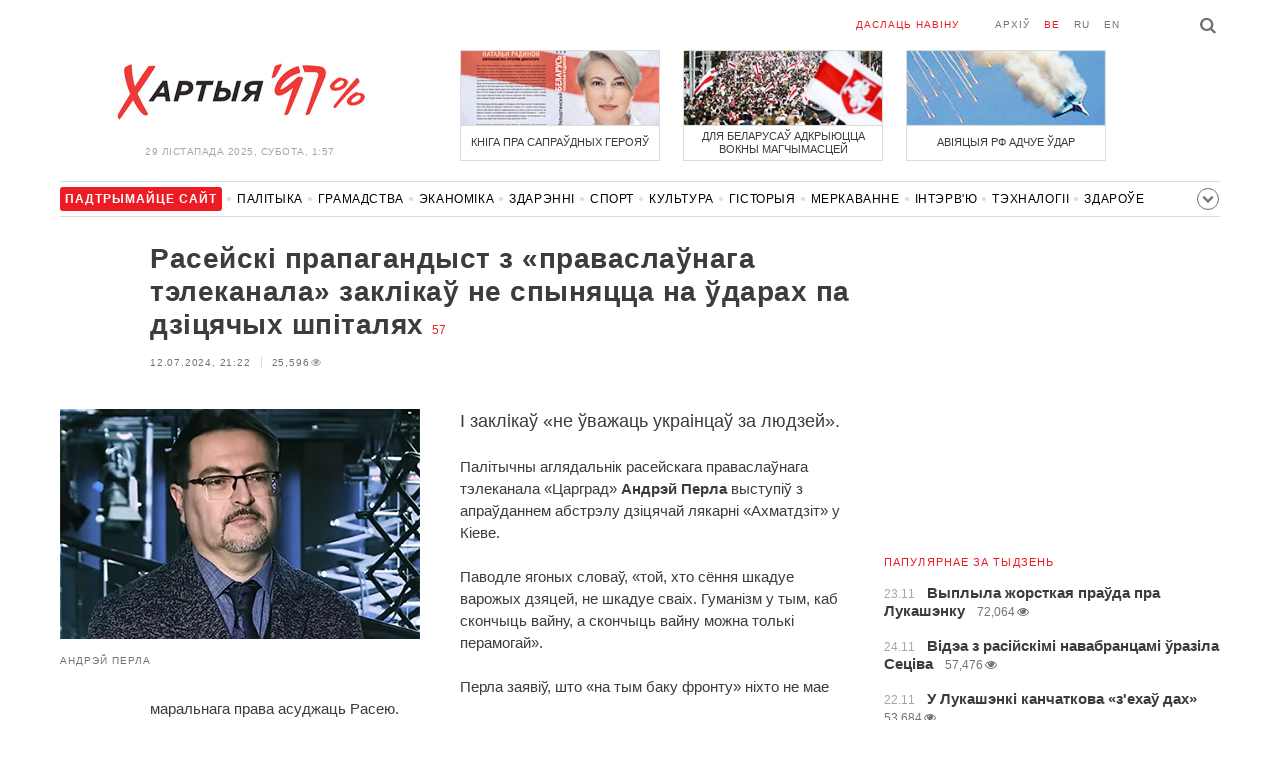

--- FILE ---
content_type: text/html; charset=UTF-8
request_url: https://charter97.org/be/news/2024/7/12/602633/
body_size: 8118
content:
<!doctype html>
<html lang="be">
<head prefix="og: http://ogp.me/ns# fb: http://ogp.me/ns/fb# website: http://ogp.me/ns/website#">

    <!-- Google Tag Manager -->
    <script>(function(w,d,s,l,i){w[l]=w[l]||[];w[l].push({'gtm.start':
                new Date().getTime(),event:'gtm.js'});var f=d.getElementsByTagName(s)[0],
            j=d.createElement(s),dl=l!='dataLayer'?'&l='+l:'';j.async=true;j.src=
            'https://www.googletagmanager.com/gtm.js?id='+i+dl;f.parentNode.insertBefore(j,f);
        })(window,document,'script','dataLayer','GTM-N23B9PW');</script>
    <!-- End Google Tag Manager -->

    <script type='text/javascript' src='https://platform-api.sharethis.com/js/sharethis.js#property=646f8fc9a660b80019d55d3e&product=sop' async='async'></script>

	<meta charset="utf-8">
	<link rel="preconnect" href='//i.c97.org'>
	<link rel="preconnect" href="//vk.com/">
	<link rel="preconnect" href="//www.google.com/">

    <link rel="dns-prefetch" href='//i.c97.org'>
	<link rel="dns-prefetch" href="//vk.com/">
    <link rel="dns-prefetch" href="//www.google.com/">

    <link rel="preload" href="/assets/fonts/fontello.woff2?1613999441583" as="font" crossorigin>

	<title>Расейскі прапагандыст з «праваслаўнага тэлеканала» заклікаў не спыняцца на ўдарах па дзіцячых шпіталях - Беларускія навіны - Хартыя&#039;97</title>
	<link rel="canonical"   href="https://charter97.org/be/news/2024/7/12/602633/">
        <link rel="amphtml"     href="https://qnt91x.c97.org/be/news/2024/7/12/602633/">
    
    <link rel="icon" type="image/png" href="/icons/fav-16.png" sizes="16x16">
    <link rel="icon" type="image/png" href="/icons/fav-32.png" sizes="32x32">
    <link rel="icon" type="image/png" href="/icons/fav-96.png" sizes="96x96">

    <meta name="viewport" content="width=device-width, initial-scale=1, maximum-scale=1, user-scalable=no"/>
	<meta name='description' content='І заклікаў «не ўважаць украінцаў за людзей».' />
    <meta property="fb:app_id" content="162415770494925" />
    <meta property="og:type" content="website" />
    <meta property="og:url" content="https://charter97.org/be/news/2024/7/12/602633/" />
    <meta property="og:title" content="Расейскі прапагандыст з «праваслаўнага тэлеканала» заклікаў не спыняцца на ўдарах па дзіцячых шпіталях" />
	<meta property="og:description" content="І заклікаў «не ўважаць украінцаў за людзей»." />
		<meta property="og:image" content="https://i.c97.org/ai/602633/aux-head-1720808554-20240701_botat_360.jpg" />
	<meta property="og:image:width" content="320" />
	<meta property="og:image:height" content="270" />
	
	<link rel="alternate" type="application/rss+xml" title="RSS 2.0" href="https://charter97.org/rss.php" />

    <link rel="stylesheet" type="text/css" media="screen" href="/assets/1719322174174/styles.min.css">
    <link rel="stylesheet" type="text/css" media="print" href="/assets/1719322174174/css/print.css">

	<!-- Facebook Pixel Code -->
	<script>
		!function(f,b,e,v,n,t,s)
		{if(f.fbq)return;n=f.fbq=function(){n.callMethod?
			n.callMethod.apply(n,arguments):n.queue.push(arguments)};
			if(!f._fbq)f._fbq=n;n.push=n;n.loaded=!0;n.version='2.0';
			n.queue=[];t=b.createElement(e);t.async=!0;
			t.src=v;s=b.getElementsByTagName(e)[0];
			s.parentNode.insertBefore(t,s)}(window, document,'script',
			'https://connect.facebook.net/en_US/fbevents.js');
		fbq('init', '151185665487107');
		fbq('track', 'PageView');
	</script>
	<!-- End Facebook Pixel Code -->
<!--	<script async src="https://pagead2.googlesyndication.com/pagead/js/adsbygoogle.js"></script>-->
<!--	<script>-->
<!--		(adsbygoogle = window.adsbygoogle || []).push({-->
<!--			google_ad_client: "ca-pub-4738140743555043",-->
<!--			enable_page_level_ads: true-->
<!--		});-->
<!--	</script>-->
</head>
<body>
<!-- Google Tag Manager (noscript) -->
<noscript><iframe src="https://www.googletagmanager.com/ns.html?id=GTM-N23B9PW" height="0" width="0"
                  style="display:none;visibility:hidden"></iframe></noscript>
<!-- End Google Tag Manager (noscript) -->
<!-- Global site tag (gtag.js) - Google Analytics -->
<script async src="https://www.googletagmanager.com/gtag/js?id=UA-1956694-1"></script>
<script>
    window.dataLayer = window.dataLayer || [];
    function gtag(){dataLayer.push(arguments);}
    gtag('js', new Date());

    gtag('config', 'UA-1956694-1');
</script>

<!-- BEGIN search -->
<div class="search">
    <div class="l search__in">
        <div class="search__inputs" style="float:left; max-width:800px">
            <script async src="https://cse.google.com/cse.js?cx=016610397726322261255:pjayvc8oqbk"></script>
            <div class="gcse-search"></div>
        </div>
        <a class="search__close js-search-hide" href="#"><i class="icon-cancel"></i>схаваць</a>
    </div>
</div>
<!-- END search -->

<!-- BEGIN l -->
<div class="l l_article">
	<!-- BEGIN header -->
	<header class="header">
		<div class="header__right">
			<a class="logo" href="/be/news/">Хартыя_</a>
			<span class="header__date">
				29 лiстапада 2025,
				Субота,
				1:57			</span>
		</div>
		<div class="header__main">
			<div class="header__top">
				<a class="header__top-item send-news" href="/be/prepare-news/">даслаць навіну</a>
				<a class="header__top-item header_btn_archive" href="/be/news/2025/11/29/">Архіў</a>
				<div class="header__top-item lang">
					<a href="/be/news/" class="is-active">be</a>
					<a href="/ru/news/" class="">ru</a>
					<a href="/en/news/" class="">en</a>
				</div>
                <a class="icon-search js-search-show"></a>
			</div>
			    <ul class="header__topnews">
        				<li>
                    <a href="/be/news/2025/11/10/662431/" >
						<!--<img width="100%" alt="Кніга пра сапраўдных герояў" loading="lazy" src="https://i.c97.org/hb/662431.jpg?94">-->
						<img width="100%" alt="Кніга пра сапраўдных герояў" loading="lazy" src="https://r2.c97.org/hb/662431.jpg?94">
						<span>Кніга пра сапраўдных герояў</span>
                    </a>
                </li>
							<li class="header__topnews_mid">
                    <a href="/be/news/2025/11/14/663039/" >
						<!--<img width="100%" alt="Для беларусаў адкрыюцца вокны магчымасцей" loading="lazy" src="https://i.c97.org/hb/663039.jpg?94">-->
						<img width="100%" alt="Для беларусаў адкрыюцца вокны магчымасцей" loading="lazy" src="https://r2.c97.org/hb/663039.jpg?94">
						<span>Для беларусаў адкрыюцца вокны магчымасцей</span>
                    </a>
                </li>
							<li>
                    <a href="/be/news/2025/11/13/662877/" >
						<!--<img width="100%" alt="Авіяцыя РФ адчуе ўдар" loading="lazy" src="https://i.c97.org/hb/662877.jpg?94">-->
						<img width="100%" alt="Авіяцыя РФ адчуе ўдар" loading="lazy" src="https://r2.c97.org/hb/662877.jpg?94">
						<span>Авіяцыя РФ адчуе ўдар</span>
                    </a>
                </li>
					</ul>
			</div>
	</header>
	<!-- END header -->

<div id="mobile-donate">
    <a class="support" target="_blank" href="/be/news/2024/6/25/600308/">Падтрымайце<br> сайт</a>
    <a href="/be/news/2020/5/3/375089/">Сім сім,<br> Хартыя 97!</a>
</div>
<div id="header_categories">
	<div class="button icon-down-open"><span>Рубрыкі</span></div>
	<ul>
        <li class="support">
            <a href="/be/news/2024/6/25/600308/" target="_blank"><span>Падтрымайце сайт</span></a>
        </li>

                                <li><a href="/be/news/politics/">Палітыка</a></li>
                                <li><a href="/be/news/society/">Грамадства</a></li>
                                <li><a href="/be/news/economics/">Эканоміка</a></li>
                                <li><a href="/be/news/events/">Здарэннi</a></li>
                                <li><a href="/be/news/sport/">Спорт</a></li>
                                <li><a href="/be/news/culture/">Культура</a></li>
                                <li><a href="/be/news/history/">Гісторыя</a></li>
                                <li><a href="/be/news/opinion/">Меркаванне</a></li>
                                <li><a href="/be/news/interview/">Інтэрв&#039;ю</a></li>
                                <li><a href="/be/news/hi-tech/">Тэхналогіі</a></li>
                                <li><a href="/be/news/health/">Здароўе</a></li>
                                <li><a href="/be/news/auto/">Аўта</a></li>
                                <li><a href="/be/news/leisure/">Адпачынак</a></li>
                                <li><a href="/be/news/hottopic/solidarity/">Абыход Блакіроўкі І Салідарнасць</a></li>
                                <li><a href="/be/news/hottopic/covid-19/">Каронавірус</a></li>
                                <li><a href="/be/news/hottopic/belarus-in-nato/">Беларусь у NATO</a></li>
        	</ul>
</div>

<div class="main-wrap">
	<div class="l-main">
		<div class="google_article_top">
	<!-- adaptive_article_top_728x90 -->
<ins class="adsbygoogle"
     style="display:block"
     data-ad-client="ca-pub-4738140743555043"
     data-ad-slot="7204972813"
     data-ad-format="auto"></ins>
<script>(adsbygoogle = window.adsbygoogle || []).push({});</script></div>
<article class="article" data-article_id="602633" style="margin-top:0px;">
	<header class="article__header">

		<h1>Расейскі прапагандыст з «праваслаўнага тэлеканала» заклікаў не спыняцца на ўдарах па дзіцячых шпіталях</h1>
		<a href="/be/news/2024/7/12/602633/comments/#comments" class="news__counter">57</a>
		<ul class="article__info">
						<li>12.07.2024, 21:22							</li>
			<li><span class="news__views">25,596<i class="icon-eye"></i></span></li>		</ul>
	</header>

			<figure class="article__left article__photo">
			<img alt="Расейскі прапагандыст з «праваслаўнага тэлеканала» заклікаў не спыняцца на ўдарах па дзіцячых шпіталях" src="https://i.c97.org/ai/602633/aux-head-1720808554-20240701_botat_360.jpg" />
							<figcaption>АНДРЭЙ ПЕРЛА</figcaption>
					</figure>
	
	<p class="lead">І заклікаў «не ўважаць украінцаў за людзей».</p>

	<div class="social social_placehold">
        <!-- ShareThis BEGIN -->
        <div class="sharethis-inline-share-buttons"></div>
        <!-- ShareThis END -->
	</div>

	
	<p>Палітычны аглядальнік расейскага праваслаўнага тэлеканала «Царград» <b>Андрэй Перла</b> выступіў з апраўданнем абстрэлу дзіцячай лякарні «Ахматдзіт» у Кіеве.</p><p>Паводле ягоных словаў, «той, хто сёння шкадуе варожых дзяцей, не шкадуе сваіх. Гуманізм у тым, каб скончыць вайну, а скончыць вайну можна толькі перамогай».</p><p>Перла заявіў, што «на тым баку фронту» ніхто не мае маральнага права асуджаць Расею.</p><p>«Я пішу “гэтыя” таму што бязлітасны закон вайны вельмі просты: такіх ворагаў нельга ўважаць за людзей. Трэба сабе прызнаць – проста і страшна: на тым баку няма людзей. Ніводнага чалавека. Нашы ракеты не забіваюць людзей. Ніводнага чалавека. Там не людзі», – заявіў Перла.</p>
	
    
    
    <div id="donate-article">
        <a href="https://www.patreon.com/Charter97">
            <b class="icon-patreon">PATREON</b>
            Падтрымайце сайт        </a>

                    <a href="https://t.me/charter97_org">
    <b class="icon-telegram">«Хартыя-97»</b>
    падпісвайцеся на канал
</a>
        
        
            </div>

    <div id="article-comment-btns">
                    <a href="/be/news/2024/7/12/602633/comments/">Напісаць каментар                <span>57</span>            </a>
            </div>

            <div id="donate-banner" style="border-bottom: 1px solid #ccc;">
            <div class="row">
    Вы можаце падтрымаць сайт <b>Charter97.org</b> наступным чынам:
</div>
<div class="row donate">
    <a class="donate-paypal" target="_blank" href="https://www.paypal.com/cgi-bin/webscr?cmd=_s-xclick&hosted_button_id=WPS4NY975YGSS&source=url">
        <img src="/assets/1719322174174/img/donate-paypal.png" alt="Donate with PayPal">
    </a>
    </div>
<div class="row">
    <b>РАЗЛІКОВЫ МУЛЬТЫВАЛЮТНЫ РАХУНАК ДЛЯ АХВЯРАВАННЯЎ:</b>
    <br><br>
    <b>Назва банка:</b> Bank Millennium S.A.<br>
    <b>Адрас:</b> ul. Stanislawa Zaryna, 2A, 02-593, Warszawa<br>
    <b>IBAN:</b> PL97116022020000000216711123<br>
    <b>SWIFT:</b> BIGBPLPW<br>
    <b>Імя ўладальніка рахунку:</b> Fundacja “KARTA ‘97”<br>
    <b>рызначэнне аплаты:</b> Darowizna na cele statutowe<br>
    <br>
    Звязацца з намі можна праз адрас <b>charter97@gmail.com</b>
</div>
        </div>
    
    <div class="article-subscription">
        <h3>Таксама сачыце за акаўнтамі <b>Charter97.org</b> у сацыяльных сетках</h3>
        <ul>
    <li><a target="_blank" class="icon-facebook-1" href="https://www.facebook.com/charter97.org">Facebook</a></li>
    <li><a target="_blank" class="icon-video" href="https://www.youtube.com/user/Charter97video">YouTube</a></li>
    <li><a target="_blank" class="icon-x-twitter" href="https://twitter.com/charter_97">X.com</a></li>
    <li><a target="_blank" class="icon-vk" href="https://vk.com/charter_97">vkontakte</a></li>
    <li><a target="_blank" class="icon-odnoklassniki" href="https://ok.ru/charter97">ok.ru</a></li>
    <li><a target="_blank" class="icon-instagram" href="https://www.instagram.com/charter97org/?hl=be">Instagram</a></li>
    <li><a target="_blank" class="icon-rss" href="/be/page/rss/">RSS</a></li>
    <li><a target="_blank" class="icon-telegram" href="https://t.me/charter97_org">Telegram</a></li>
</ul>
    </div>

</article>

<div class="comments__head">
	<center><!-- !2 adaptive_article_728x90 -->
<ins class="adsbygoogle"
	 style="display:block"
	 data-ad-client="ca-pub-4738140743555043"
	 data-ad-slot="1701571215"
	 data-ad-format="auto"></ins>
<script>(adsbygoogle = window.adsbygoogle || []).push({});</script></center>
</div>

<div class="article">
	<footer class="article__footer" style="margin-top:0px">
		
        <div class="article__footer-bottom">
			<span>
				Ёсць што дадаць?				<a href="/be/prepare-news/">Напішыце нам</a>
			</span>
		</div>

		<div class="article__footer last-news-mk">
	<h3 class="title" style="cursor: pointer;">Апошнія навіны</h3>
	<span class="news__counter news__counter_square"  style="cursor: pointer; display: none;"></span>
	<ul class="article__footer-news-list show-news-mk">

		<li data-ai="664788">
			<a href="/be/news/2025/11/29/664788/"  >
				<span class="news__time">1:02</span>
				<strong class="news__title">У Клецку на могілках знайшлі старадаўні рэвальвер</strong>
			</a>
		</li>
		<li data-ai="664787">
			<a href="/be/news/2025/11/28/664787/"  >
				<span class="news__time">23:54</span>
				<strong class="news__title">Узброеныя сілы Украіны дронамі разбілі аэрадром Сакі ў Крыме</strong>
			</a>
		</li>
		<li data-ai="664786">
			<a href="/be/news/2025/11/28/664786/"  >
				<span class="news__time">23:39</span>
				<strong class="news__title">Арахамія: Фракцыя «Слуга народу» падтрымлівае рашэнне Зяленскага звольніць Ермака</strong>
			</a>
		</li>
		<li data-ai="664785">
			<a href="/be/news/2025/11/28/664785/"  >
				<span class="news__time">23:18</span>
				<strong class="news__title">Трамп дапусціў адмену падаходнага падатку ў ЗША</strong>
			</a>
		</li>
		<li data-ai="664784">
			<a href="/be/news/2025/11/28/664784/"  >
				<span class="news__time">23:17</span>
				<strong class="news__title">У Іспаніі 101-гадовая пенсіянерка штодня трэніруецца з гантэлямі ў трэнажорнай зале</strong>
			</a>
		</li>
		<li data-ai="664783">
			<a href="/be/news/2025/11/28/664783/"  >
				<span class="news__time">23:11</span>
				<strong class="news__title">У Татарстане загарэўся склад акумулятараў</strong>
			</a>
		</li>
		<li data-ai="664782">
			<a href="/be/news/2025/11/28/664782/"  >
				<span class="news__time">23:00</span>
				<strong class="news__title">У Варшаве пасля пяці гадоў рамонту адкрылі адзін з найбуйнейшых вакзалаў Польшчы</strong>
			</a>
		</li>
		<li data-ai="664781">
			<a href="/be/news/2025/11/28/664781/"  >
				<span class="news__time">22:47</span>
				<strong class="news__title">Расіяне атакуюць Харкаў</strong>
			</a>
		</li>
		<li data-ai="664780">
			<a href="/be/news/2025/11/28/664780/"  >
				<span class="news__time">22:37</span>
				<strong class="news__title">У Мінску сутыкнуліся пяць легкавікоў</strong>
			</a>
		</li>
		<li data-ai="664779">
			<a href="/be/news/2025/11/28/664779/"  >
				<span class="news__time">22:26</span>
				<strong class="news__title">Польшча падоўжыла абмежаванні на палёты ўздоўж мяжы з Беларуссю</strong>
			</a>
		</li>
	</ul>

	<ul class="uploaded-news-mk" style="display:none;">
	</ul>
</div>

	</footer>
	<!-- END article footer -->
</div>
		<script async src="https://pagead2.googlesyndication.com/pagead/js/adsbygoogle.js"></script>
<ins class="adsbygoogle"
	 style="display:block"
	 data-ad-format="autorelaxed"
	 data-ad-client="ca-pub-4738140743555043"
	 data-ad-slot="1796982039"></ins>
<script>
	(adsbygoogle = window.adsbygoogle || []).push({});
</script>	</div>
	<div class="l-sidebar">
		<div class="l-sidebar__inner inner-page">
			<div class="b weather">
	<!-- DEPRECATED: adaptive_300х600_top_right -->
	<ins class="adsbygoogle"
		style="display:block"
		data-ad-client="ca-pub-4738140743555043"
		data-ad-slot="2063974814"
		data-ad-format="auto"></ins>
	<script>(adsbygoogle = window.adsbygoogle || []).push({});</script>
</div>						
						
			<div class="b news news_week responsive">
	<h3 class="title">папулярнае за тыдзень</h3>
	<ul>
		<li>
			<a href="/be/news/2025/11/23/664037/"  >
				<span class="news__time">23.11</span>
				<strong class="news__title">Выплыла жорсткая праўда пра Лукашэнку</strong>
				<span class="news__views">72,064<i class="icon-eye"></i></span>			</a>
		</li>
		<li>
			<a href="/be/news/2025/11/24/664105/"  >
				<span class="news__time">24.11</span>
				<strong class="news__title">Відэа з расійскімі навабранцамі ўразіла Сеціва</strong>
				<span class="news__views">57,476<i class="icon-eye"></i></span>			</a>
		</li>
		<li>
			<a href="/be/news/2025/11/22/663944/"  >
				<span class="news__time">22.11</span>
				<strong class="news__title">У Лукашэнкі канчаткова «з&#039;ехаў дах»</strong>
				<span class="news__views">53,684<i class="icon-eye"></i></span>			</a>
		</li>
		<li>
			<a href="/be/news/2025/11/22/663933/"  >
				<span class="news__time">22.11</span>
				<strong class="news__title">Урсула фон дэр Ляен зрабіла важную заяву пасля размовы з Зяленскім</strong>
				<span class="news__views">45,792<i class="icon-eye"></i></span>			</a>
		</li>
		<li>
			<a href="/be/news/2025/11/26/664508/"  >
				<span class="news__time">26.11</span>
				<strong class="news__title">Крамлёўскія прапагандысты паказалі, як Лукашэнка ледзь валочыць ногі</strong>
				<span class="news__views">41,676<i class="icon-eye"></i></span>			</a>
		</li>
		<li>
			<a href="/be/news/2025/11/25/664313/"  >
				<span class="news__time">25.11</span>
				<strong class="news__title">Раман Сьвітан: Гэта беззваротная страта для расейскай авіяцыі</strong>
				<span class="news__views">38,942<i class="icon-eye"></i></span>			</a>
		</li>
		<li>
			<a href="/be/news/2025/11/24/664238/"  >
				<span class="news__time">24.11</span>
				<strong class="news__title">«У Лукашэнкі аж пыса стала малінавай»</strong>
				<span class="news__views">36,306<i class="icon-eye"></i></span>			</a>
		</li>
	</ul>
</div>
<div class="b opinion">
    <h3 class="title">
        <a href="/be/news/opinion/">Меркаванне</a>
    </h3>

        <a href="/be/news/2025/11/28/664758/"  class="opinion__item">
                <div class="opinion__pic">
            <img src="https://i.c97.org/ai/469502/aux-small-1653549170-20220526_portnikov_120.jpg" loading="lazy" alt="Адказ відавочны">
        </div>
                <div class="opinion__content">
            <strong class="news__title">Адказ відавочны</strong>
            <span class="opinion__author">Віталь Портнікаў</span>
        </div>
    </a>
        <a href="/be/news/2025/11/28/664741/"  class="opinion__item">
                <div class="opinion__pic">
            <img src="https://i.c97.org/ai/554907/aux-small-1688719055-20230707_yagun_120.jpg" loading="lazy" alt="Канец «касмічнай дзяржавы»">
        </div>
                <div class="opinion__content">
            <strong class="news__title">Канец «касмічнай дзяржавы»</strong>
            <span class="opinion__author">Віктар Ягун</span>
        </div>
    </a>
        <a href="/be/news/2025/11/28/664702/"  class="opinion__item">
                <div class="opinion__pic">
            <img src="https://i.c97.org/ai/664702/aux-small-1764320424-241025_halip_120.jpg" loading="lazy" alt="Пішыце, Шура, пішыце!">
        </div>
                <div class="opinion__content">
            <strong class="news__title">Пішыце, Шура, пішыце!</strong>
            <span class="opinion__author">Ірына Халіп</span>
        </div>
    </a>
        <a href="/be/news/2025/11/27/664557/"  class="opinion__item">
                <div class="opinion__pic">
            <img src="https://i.c97.org/ai/618759/aux-small-1731587875-20240326_media_1.jpg" loading="lazy" alt="Размовы старонніх пра галоўнае">
        </div>
                <div class="opinion__content">
            <strong class="news__title">Размовы старонніх пра галоўнае</strong>
            <span class="opinion__author">Уладзімір Халіп</span>
        </div>
    </a>
    </div>
			
			<div class="google_ads_bottom_no">
				<div style="margin: 0 0 10px 0;">
	<!-- !6 adaptive_300х600_bottom_right -->
	<ins class="adsbygoogle"
		 style="display:block"
		 data-ad-client="ca-pub-4738140743555043"
		 data-ad-slot="6075372014"
		 data-ad-format="vertical"></ins>
	<script>(adsbygoogle = window.adsbygoogle || []).push({});</script>
</div>
			</div>
												
			<div class="google_ads_bottom_no">
							</div>
			
																				</div>
	</div>
</div>

	<footer class="footer">
		<div class="footer_categories">
    <ul>
                                <li><a href="/be/news/politics/">Палітыка</a></li>
                                <li><a href="/be/news/society/">Грамадства</a></li>
                                <li><a href="/be/news/economics/">Эканоміка</a></li>
                                <li><a href="/be/news/events/">Здарэннi</a></li>
                                <li><a href="/be/news/sport/">Спорт</a></li>
                                <li><a href="/be/news/culture/">Культура</a></li>
                                <li><a href="/be/news/history/">Гісторыя</a></li>
                                <li><a href="/be/news/opinion/">Меркаванне</a></li>
                                <li><a href="/be/news/interview/">Інтэрв&#039;ю</a></li>
                                <li><a href="/be/news/hi-tech/">Тэхналогіі</a></li>
                                <li><a href="/be/news/health/">Здароўе</a></li>
                                <li><a href="/be/news/auto/">Аўта</a></li>
                                <li><a href="/be/news/leisure/">Адпачынак</a></li>
                                <li><a href="/be/news/hottopic/solidarity/">Абыход Блакіроўкі І Салідарнасць</a></li>
                                <li><a href="/be/news/hottopic/covid-19/">Каронавірус</a></li>
                                <li><a href="/be/news/hottopic/belarus-in-nato/">Беларусь у NATO</a></li>
            </ul>
</div>
		<div class="wrapper-sponsors">
    <div><img alt="Partner logo" src="/assets/1719322174174/img/partner/02.png" loading="lazy" ></div>
    <div><img alt="Partner logo" src="/assets/1719322174174/img/partner/04.png" loading="lazy" ></div>
    <div><img alt="Partner logo" src="/assets/1719322174174/img/partner/18.png" loading="lazy" ></div>
    <div><img alt="Partner logo" src="/assets/1719322174174/img/partner/06.png" loading="lazy" ></div>
    <div><img alt="Partner logo" src="/assets/1719322174174/img/partner/10.png" loading="lazy" ></div>
    <div><img alt="Partner logo" src="/assets/1719322174174/img/partner/11.png" loading="lazy" ></div>
    <div><img alt="Partner logo" src="/assets/1719322174174/img/partner/13.jpg" loading="lazy" ></div>
    <div><img alt="Partner logo" src="/assets/1719322174174/img/partner/14.jpg" loading="lazy" ></div>
    <div><img alt="Partner logo" src="/assets/1719322174174/img/partner/03.png" loading="lazy" ></div>
    <div><img alt="Partner logo" src="/assets/1719322174174/img/partner/15.png" loading="lazy" ></div>
    <div><img alt="Partner logo" src="/assets/1719322174174/img/partner/16.png" loading="lazy" ></div>
    <div><img alt="Partner logo" src="/assets/1719322174174/img/partner/17.png" loading="lazy" ></div>
</div>

		<div class="footer__bottom">
						<div class="footer__copy">
				<p>© 1998–2025 <i>Х</i>артыя<i>’97</i> <a href="https://charter97.org">www.charter97.org</a><br />



				<br />
				Пры выкарыстанні матэрыялаў сайта спасылка на прэс-цэнтр Хартыi'97 абавязковая.<br />Выдаўца: Charter97.org у Варшаве: <a href='mailto:charter97@gmail.com'>charter97@gmail.com</a>
                		<br /> ISSN 2543-4969
				</p>



<!--LiveInternet counter--><a href="//www.liveinternet.ru/click"
target="_blank"><img id="licnt0B87" width="88" height="15" style="border:0"
title="LiveInternet: показано число посетителей за сегодня"
src="[data-uri]"
alt=""/></a><script>(function(d,s){d.getElementById("licnt0B87").src=
"//counter.yadro.ru/hit?t26.6;r"+escape(d.referrer)+
((typeof(s)=="undefined")?"":";s"+s.width+"*"+s.height+"*"+
(s.colorDepth?s.colorDepth:s.pixelDepth))+";u"+escape(d.URL)+
";h"+escape(d.title.substring(0,150))+";"+Math.random()})
(document,screen)</script><!--/LiveInternet-->
			</div>
					</div>
	</footer>
</div>
<!-- END l -->
<div class="js-gototop gototop">▲</div>

<script>
(adsbygoogle = window.adsbygoogle || []).push({
google_ad_client: 'ca-pub-4738140743555043',
enable_page_level_ads: {google_ad_channel: '7024465219'},
interstitials: true,
overlays: true
});
</script>


<script src="/assets/1719322174174/scripts.min.js"></script>

<script async src="https://pagead2.googlesyndication.com/pagead/js/adsbygoogle.js"></script>
</body></html>


--- FILE ---
content_type: text/html; charset=UTF-8
request_url: https://hit.c97.org/counter/602633
body_size: -260
content:
12799

--- FILE ---
content_type: text/html; charset=utf-8
request_url: https://www.google.com/recaptcha/api2/aframe
body_size: 114
content:
<!DOCTYPE HTML><html><head><meta http-equiv="content-type" content="text/html; charset=UTF-8"></head><body><script nonce="xfmqwjddWEP9Ltrxd_fpnQ">/** Anti-fraud and anti-abuse applications only. See google.com/recaptcha */ try{var clients={'sodar':'https://pagead2.googlesyndication.com/pagead/sodar?'};window.addEventListener("message",function(a){try{if(a.source===window.parent){var b=JSON.parse(a.data);var c=clients[b['id']];if(c){var d=document.createElement('img');d.src=c+b['params']+'&rc='+(localStorage.getItem("rc::a")?sessionStorage.getItem("rc::b"):"");window.document.body.appendChild(d);sessionStorage.setItem("rc::e",parseInt(sessionStorage.getItem("rc::e")||0)+1);localStorage.setItem("rc::h",'1764370648140');}}}catch(b){}});window.parent.postMessage("_grecaptcha_ready", "*");}catch(b){}</script></body></html>